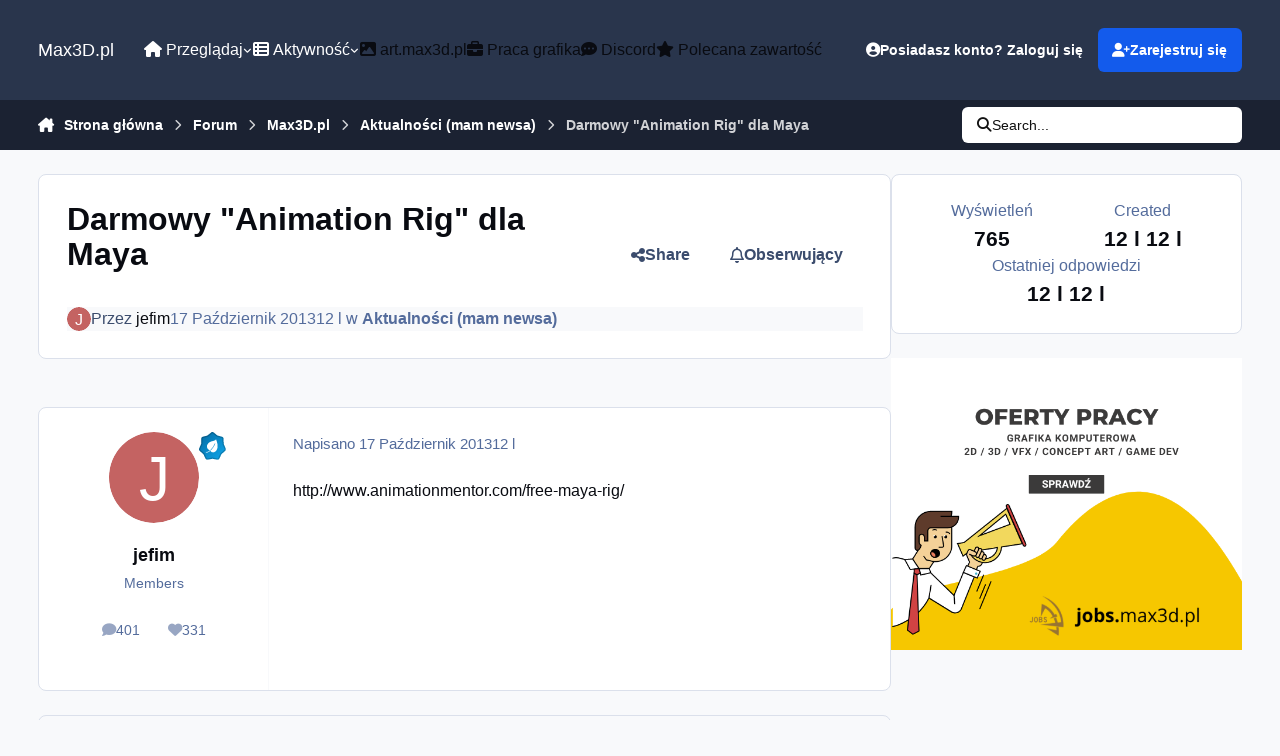

--- FILE ---
content_type: text/html; charset=utf-8
request_url: https://www.google.com/recaptcha/api2/aframe
body_size: 267
content:
<!DOCTYPE HTML><html><head><meta http-equiv="content-type" content="text/html; charset=UTF-8"></head><body><script nonce="_gTPj5Kg5yynArqB9C1A-g">/** Anti-fraud and anti-abuse applications only. See google.com/recaptcha */ try{var clients={'sodar':'https://pagead2.googlesyndication.com/pagead/sodar?'};window.addEventListener("message",function(a){try{if(a.source===window.parent){var b=JSON.parse(a.data);var c=clients[b['id']];if(c){var d=document.createElement('img');d.src=c+b['params']+'&rc='+(localStorage.getItem("rc::a")?sessionStorage.getItem("rc::b"):"");window.document.body.appendChild(d);sessionStorage.setItem("rc::e",parseInt(sessionStorage.getItem("rc::e")||0)+1);localStorage.setItem("rc::h",'1768661348951');}}}catch(b){}});window.parent.postMessage("_grecaptcha_ready", "*");}catch(b){}</script></body></html>